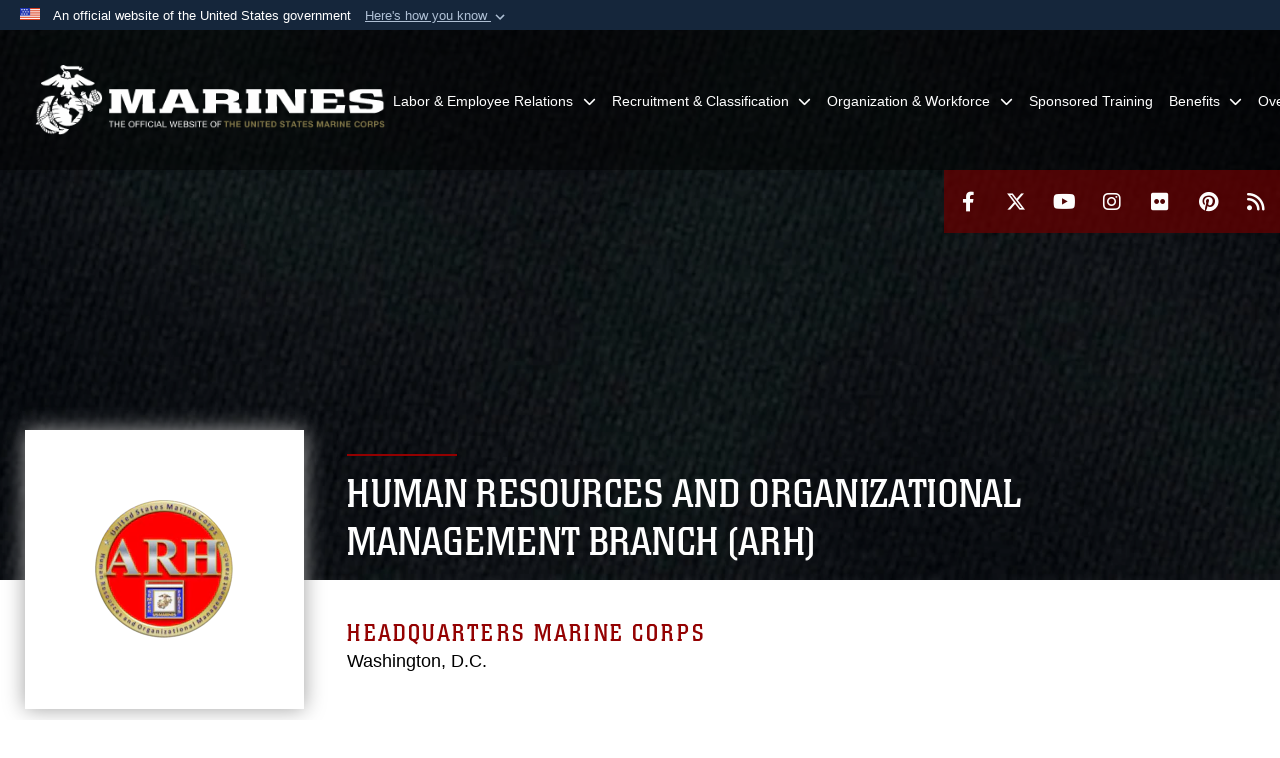

--- FILE ---
content_type: text/html; charset=utf-8
request_url: https://www.hrom.marines.mil/
body_size: 17622
content:
<!DOCTYPE html>
<html  lang="en-US">
<head id="Head"><meta content="text/html; charset=UTF-8" http-equiv="Content-Type" />
<meta name="REVISIT-AFTER" content="1 DAYS" />
<meta name="RATING" content="GENERAL" />
<meta name="RESOURCE-TYPE" content="DOCUMENT" />
<meta content="text/javascript" http-equiv="Content-Script-Type" />
<meta content="text/css" http-equiv="Content-Style-Type" />
<title>
	Home
</title><meta id="MetaDescription" name="description" content="Human Resources and Organizational Management" /><meta id="MetaRobots" name="robots" content="INDEX, FOLLOW" /><link href="/Resources/Shared/stylesheets/dnndefault/7.0.0/default.css?cdv=2932" type="text/css" rel="stylesheet"/><link href="/DesktopModules/PhotoDashboard/module.css?cdv=2932" type="text/css" rel="stylesheet"/><link href="/DesktopModules/HTML/module.css?cdv=2932" type="text/css" rel="stylesheet"/><link href="/DesktopModules/MVC/TabbedLinks/module.css?cdv=2932" type="text/css" rel="stylesheet"/><link href="/DesktopModules/ImageLinks/module.css?cdv=2932" type="text/css" rel="stylesheet"/><link href="/DesktopModules/PhotoDashboard/Layouts/HeroPaneWithSeal/template.css?cdv=2932" type="text/css" rel="stylesheet"/><link href="/Portals/_default/skins/marinestheme/skin.css?cdv=2932" type="text/css" rel="stylesheet"/><link href="/DesktopModules/SharedLibrary/ValidatedPlugins/aos/aos.css?cdv=2932" type="text/css" rel="stylesheet"/><link href="/DesktopModules/MVC/TabbedLinks/Templates/BigTabs/template.css?cdv=2932" type="text/css" rel="stylesheet"/><link href="/Desktopmodules/SharedLibrary/Plugins/Skin/SkipNav/css/skipnav.css?cdv=2932" type="text/css" rel="stylesheet"/><link href="/Desktopmodules/SharedLibrary/Plugins/spectrum/spectrum.css?cdv=2932" type="text/css" rel="stylesheet"/><link href="/Desktopmodules/SharedLibrary/ValidatedPlugins/font-awesome6/css/all.min.css?cdv=2932" type="text/css" rel="stylesheet"/><link href="/Desktopmodules/SharedLibrary/ValidatedPlugins/font-awesome6/css/v4-shims.min.css?cdv=2932" type="text/css" rel="stylesheet"/><script src="/Resources/libraries/jQuery/03_07_01/jquery.js?cdv=2932" type="text/javascript"></script><script src="/Resources/libraries/jQuery-Migrate/03_04_01/jquery-migrate.js?cdv=2932" type="text/javascript"></script><script src="/Resources/libraries/jQuery-UI/01_13_03/jquery-ui.min.js?cdv=2932" type="text/javascript"></script><link rel="stylesheet" type="text/css" href="/portals/143/Docs/hrom.css" />
<meta name="description" content="Human Resources and Organizational Management Branch (HROM), U.S. Marine Corps (USMC). Headquarters Marine Corps (HQMC), Civilian Human Resources office.">
<meta name="keywords" content="HROM, Human Resources, Organizational Management, USMC, HQMC, Civilian Marine" />
<SCRIPT LANGUAGE="JavaScript">

function win( title, text ) {
	
msg=window.open("","msg","height=200,width=200,left=450,top=300");
	
msg.document.write("<html><title>");
	
msg.document.write( title );
	
msg.document.write("</title><body bgcolor='white' onblur=window.close()>");
	
msg.document.write("<center><h3>");
	
msg.document.write( text );
msg.document.write("</h3></center></body></html><p>");

}

</script><meta name='host' content='DMA Public Web' /><meta name='contact' content='dma.WebSD@mail.mil' /><link rel="stylesheet" type="text/css" href="/DesktopModules/SharedLibrary/Controls/Banner/CSS/usa-banner.css" /><script  src="/Desktopmodules/SharedLibrary/Plugins/GoogleAnalytics/Universal-Federated-Analytics-8.7.js?agency=DOD&subagency=USMC&sitetopic=dma.web&dclink=true"  id="_fed_an_ua_tag" ></script><link rel="stylesheet" href="/DesktopModules/LiveHTML/Resources/Tabs/Style.css" type="text/css" media="all" /><meta name="viewport" content="width=device-width, initial-scale=1, shrink-to-fit=no" /><meta name="viewport" content="width=device-width, initial-scale=1, shrink-to-fit=no" /><meta name="viewport" content="width=device-width, initial-scale=1, shrink-to-fit=no" /></head>
<body id="Body">

    <form method="post" action="/" id="Form" enctype="multipart/form-data">
<div class="aspNetHidden">
<input type="hidden" name="__EVENTTARGET" id="__EVENTTARGET" value="" />
<input type="hidden" name="__EVENTARGUMENT" id="__EVENTARGUMENT" value="" />
<input type="hidden" name="__VIEWSTATE" id="__VIEWSTATE" value="KY1hz0XNkN25k29QVyuWg4ZOFE4p6l+4tKO55hre9Fwh4XpvGl1CqdmKSZOHTeJn8CNiPjBZEHbmTRyW+kPNAkJHe6HeSldCcgEUOP/mPGI4oMUpkc8dxW0I+OU3ZoOUEfvSDp4eJgGr+YmN0sW6o8ql7EsIAV2zlRTjfCrf+NvQR0PqNpHV5CE0+msR2jA1s2VEOhNOZ3Rlbr2t8RmiD6tMIRR9ObU2G0YEdMS1Ymyhm2ZQoeoXsvjh03lSPW7qSdYJm87juGX71hex1PLRjHJRcsCud3b/ABxLcJbOQVulB9s+qoAALKCTuJt4xna1OnSIopq/S9MUqQWwAr7fX08nMxs5ITqexoe32EweAKZ2Gvby/NPdedO1yeGjcnc96SosFBiA3wcQY/zEFDbiANjxJaQK1FyVsV4bazfHVj6GXdq8rfJBUx2p6AJ1x7y7mdtkeYRF3w+aki7IpVSlJ3c/EnLAEL/5U1I+JqqK+d/i2qBtvvg4uzYAme2IOmBdwrOwF1z4sVBJ8ccjTtXdDeuPmlC6l1VaIk+g9lHjUB3PCOnPylMwfoNP/mGKNUrHBMT9ed/rZUf3psHpcZNhSI06Cdt8jHP88GT7EFpKUKjA9BzCzgDIlK5zXj98QXyEo4/hJ17C7pInYBrv1GIVzHMQPN4kTIct42mw/sdBG4FNKc1sz1oBojiGc876f0SJv5jLfQT5YyjrvTsbwginenjLELbv+rBTL+aumDqMaTbqL1AjeYuj72OSTG5iMaxw0/I8l4ijkkEgw0u2fJKfYKcEv2mgOl6T4jDUb1KifsTtCfX13ulndpF3oATGUFrpxLQ4gfrkzP6prghGNpUruQz0ZoxAB8eH75s1Kq6Vn+wJVqLriuauWCUuo5Bw1ZO1v2f6PVg8jZ7EnhTQ5JxlkEAUZxK2uu+aAsBNOWqZwCGhnfpGd0gbbWsIC9F+yhVQW+C0bt/MbAWO0jXOEfX0f8NYUQb4qzofLhvPM1tmcaomxHTkLZqyaGELfDq/6dh0YSo0Ysu20jGHUVNMTrL1NI9Mm0NoclhRFQDlwOXiqutJo8rMvDwsL81ZV/PsPgh4UTQ2ea9i6Wvl7F+WX2czvv9lMcqINyd+VBaC3EqGTNY7c9dEZxpXYM9a357Lh5elYxzygNjVjLBW92E5iCvqIZeplxS1m8j/9P16NOfoPfcWZ0hbbKdKrjLYOpvaX7rNpgkJtyf3XvDVy9kzAicp2YKa/82699wJTMZJo1MaxSpzeEhl0thn6Z0gDbP5/GjgOA09Qo6dbKxmqSS02K8qWGIYyDQZQfj0kpL6k7HV3wKuknQpk7aU6dR+uPcgxa8JtetndKQsESvNIKOeput3Q1TrTu2CA0ftdGXP4CHnDMfwYGrAZFgVvYan27+bSeDRL1QVmI6ZUmpx5hOj7Yem5+uWu8maNbrkMAOTYwJYYw/EcuNtXRhYu3P5jjm4U4fwvvNqT3/sDArHgBWHu6e7AdmjS772STMjiePCgnXzMFaf1kD9uBk9WBs4m9Jwlv8teLjOqR5MRCEvKPb7DfDZ0juCbgtsGHSefPv+y9n2keQoZMVzdcklgblctBRvaLdeVP7ynytMYs9UyajYx3IO3t7VkjTKltepAs2c49/WSO1CGVweBuGKxQ6yQR3FMv5NgG438d71pEKXi2CXjNz9lS5rfKtBYsWu3Q88jw0GSlqgte75WXxA6rHp5SIixzfgsFDzouTjeDP1yU6VH+397j0c8X5nve/LS1uj00ohLmpqPhbv62ZnK7mlFbXKHlsNN8cCxyh9ZlwqpuIFE5jwjbUWtORNNiHbX3SGGgN5KUo58rhSr0oGe6H3wyO9Q2JJ7vUHeIsnMgktgsDp5nqIn6Gd4B+E5TV7K0IzTO59n12RPFLcc3g1upIdeTEXt5wBLE2AjU7K25vP0j7R7Dn/8Ehg44GJbAjTX1U33m6l16VJEsmjx+n0mHKQeKtubXOVFMnQshse7I5GWfET98lbiOwHKjoEcUIcQetjxZXacNadUQ0fjf1/ME+PDTLfUcrD+gZSlukZnlPeWDXmq8b6cL/MGwsimjVby2495HAqIczrOduQ5Ct1IMF8/mSqHmUE73lSS7aFLHT04RxoDSeUT7Vspu2CoAfhzuG3ky2WHWA38pvjeJ4fk1po2sQhhGZ/E9dGrTegczYxshyZYZwNW2knYxZyo9Qn1PO/33pqdDnYWj9hLgsQ4jOSVuJ5/tuflBmo2z6UhVjzsbSFh2eMVkTplF7EgfNhULLS+oqqhiK7d/nmFscPzUShUc2gsCQG6fX3rqxpF1lPffy0uC/BhAqjn7Ng+1gLecqe1JGBT3nG6mOBczCBm+TWLWbldlJu5me1vMqTGE6X3QdFXrsMUyW1SXbzATasm/qJ+KIdIvl6dyasytXnsb2mqEfnX6rAS1AcB0DgOSzfdAeF4gnOd9BkPyNqAZ3ZSIQMHaGpBhnCNgO5xMjVJux3U+SYHkiNdwMTzputiSzoDGv4T7+3ltZioZLIhX2HvS7AJDrI0PYDPCkJv+lotTtyLPTq9f3gQ/HJpSt9QiOcWITgqSGLTQJRkZfk1Fwdr0TWWRapEyKfxpjLSvFeVSb+lKQL/g04V5IThW4BEfkol3F+4wAMzkK2Ls0RQBKRocXSvdubyf6J1/0aFqIeVFcvWr0V4l+gcOhXQgKhHvO+M4qq89slmwp/jFZJ/ZCyOPq+9aQ9mcjp8M18Dv199Wmu6I6chpf0O/9cjkWCyS/[base64]/FYHmHFiWKJMgAsk6HXtMzbtrJGQNmqVFghBCZX0z0u9amtr4EcxnGoj6/1hmQyooY0YIgYpFV6X+0jGds+cwmXIDMzv84F3g7lJbqdr0TG9vgHalYcCBqeoipIK0qDwJN/cDBcv6fuU2wi2I/2NQKEGFEwp/z6rfreySccLN0t/78Dw15HwCUwVdfbA3fxo5qfWZsdqOmYBlHYlR608WgKiPZ+53y8b57JLniAxc1CiPI6Yok0d4GBZMbDowgvW/g==" />
</div>

<script type="text/javascript">
//<![CDATA[
var theForm = document.forms['Form'];
if (!theForm) {
    theForm = document.Form;
}
function __doPostBack(eventTarget, eventArgument) {
    if (!theForm.onsubmit || (theForm.onsubmit() != false)) {
        theForm.__EVENTTARGET.value = eventTarget;
        theForm.__EVENTARGUMENT.value = eventArgument;
        theForm.submit();
    }
}
//]]>
</script>


<script src="/WebResource.axd?d=pynGkmcFUV3N8bfprbQS0jFfvdz-DA10GMlw9OUhsCgxZnctJegKa6BYomQ1&amp;t=638901627720898773" type="text/javascript"></script>


<script src="/ScriptResource.axd?d=NJmAwtEo3IpK2g7JTRSMmik34PbOy56rKmpCCY9c0IuBlnEbhhFae_kQJWt66DuEhw-Osce7G501JTW9OGWRnd0EbuOkbrWsRmtU11Nj_i0XQ9cGNYMzzkFB5birW0a-1aK-ZA2&amp;t=32e5dfca" type="text/javascript"></script>
<script src="/ScriptResource.axd?d=dwY9oWetJoJFOsZ7uv-AD6rnnw1gg45X0YCH7_dWw6-26XQltO1_5azbICY-_tq-M6RY9HEg67V8XgtLpPVUPl1Dn9p5QdJTkPAHetpXAJ7lKjHpBkd_x3tMAx_TdJCVFvjTnBv-7vOJGyRf0&amp;t=32e5dfca" type="text/javascript"></script>
<div class="aspNetHidden">

	<input type="hidden" name="__VIEWSTATEGENERATOR" id="__VIEWSTATEGENERATOR" value="CA0B0334" />
	<input type="hidden" name="__VIEWSTATEENCRYPTED" id="__VIEWSTATEENCRYPTED" value="" />
	<input type="hidden" name="__EVENTVALIDATION" id="__EVENTVALIDATION" value="I7kCTtOwpDbYvhqxXuCN+d4hz7OegmDykAePym1BlcMbzUx6IYJTScQlq44WN9yRphM8+J+wnqnPCh+Vv7//XJn5NwXkJiwD707ZelcDGpdzsw0R" />
</div><script src="/Desktopmodules/SharedLibrary/Plugins/spectrum/spectrum.js?cdv=2932" type="text/javascript"></script><script src="/js/dnn.modalpopup.js?cdv=2932" type="text/javascript"></script><script src="/Portals/_default/skins/marinestheme/Resources/js/skin.build.js?cdv=2932" type="text/javascript"></script><script src="/js/dnncore.js?cdv=2932" type="text/javascript"></script><script src="/DesktopModules/SharedLibrary/ValidatedPlugins/aos/aos.js?cdv=2932" type="text/javascript"></script><script src="/Desktopmodules/SharedLibrary/ValidatedPlugins/vue/vue.min.js?cdv=2932" type="text/javascript"></script><script src="/Desktopmodules/SharedLibrary/Plugins/Mobile-Detect/mobile-detect.min.js?cdv=2932" type="text/javascript"></script><script src="/Desktopmodules/SharedLibrary/Plugins/ParallaxPixelCog/parallax.min.js?cdv=2932" type="text/javascript"></script><script src="/Desktopmodules/SharedLibrary/Plugins/Skin/js/common.js?cdv=2932" type="text/javascript"></script>
<script type="text/javascript">
//<![CDATA[
Sys.WebForms.PageRequestManager._initialize('ScriptManager', 'Form', [], [], [], 90, '');
//]]>
</script>

        
        
        
<script type="text/javascript">
$('#personaBar-iframe').load(function() {$('#personaBar-iframe').contents().find("head").append($("<style type='text/css'>.personabar .personabarLogo {}</style>")); });
</script>
<div id="dnn_ctl08_header_banner_container" class="header_banner_container">
    <span class="header_banner_inner">
        <div class="header_banner_flag">
            An official website of the United States government 
        <div class="header_banner_accordion" tabindex="0" role="button" aria-expanded="false"><u>Here's how you know 
        <span class="expand-more-container"><svg xmlns="http://www.w3.org/2000/svg" height="24" viewBox="0 0 24 24" width="24">
                <path d="M0 0h24v24H0z" fill="none" />
                <path class="expand-more" d="M16.59 8.59L12 13.17 7.41 8.59 6 10l6 6 6-6z" />
            </svg></span></u></div>
        </div>
        <div class="header_banner_panel" style="">
            <div class="header_banner_panel_item">
                <span class="header_banner_dotgov"></span>
                <div id="dnn_ctl08_bannerContentLeft" class="header_banner_content"><p class="banner-contentLeft-text"><strong> Official websites use .mil </strong></p>A <strong>.mil</strong> website belongs to an official U.S. Department of Defense organization in the United States.</div>
            </div>
            <div class="header_banner_panel_item https">
                <span class="header_banner_https"></span>
                <div id="dnn_ctl08_bannerContentRight" class="header_banner_content"><p class="banner-contentRight-text"><strong>Secure .mil websites use HTTPS</strong></p><div> A <strong>lock (<span class='header_banner_icon_lock'><svg xmlns = 'http://www.w3.org/2000/svg' width='52' height='64' viewBox='0 0 52 64'><title>lock </title><path class='icon_lock' fill-rule='evenodd' d='M26 0c10.493 0 19 8.507 19 19v9h3a4 4 0 0 1 4 4v28a4 4 0 0 1-4 4H4a4 4 0 0 1-4-4V32a4 4 0 0 1 4-4h3v-9C7 8.507 15.507 0 26 0zm0 8c-5.979 0-10.843 4.77-10.996 10.712L15 19v9h22v-9c0-6.075-4.925-11-11-11z' /> </svg></span>)</strong> or <strong> https://</strong> means you’ve safely connected to the .mil website. Share sensitive information only on official, secure websites.</div></div>
            </div>

        </div>
    </span>
</div><style> .header_banner_container{ background-color: #15263b; color: #FFF; } .icon_lock { fill: #FFF;} .header_banner_container .header_banner_content .banner-contentLeft-text, .header_banner_container .header_banner_content .banner-contentRight-text { color: #FFF;} </style>
<script type="text/javascript">

jQuery(document).ready(function() {
initializeSkin();
});

</script>

<script type="text/javascript">
var skinvars = {"SiteName":"Human Resources and Organizational Management","SiteShortName":"HROM","SiteSubTitle":"","aid":"marine_hromb","IsSecureConnection":true,"IsBackEnd":false,"DisableShrink":false,"IsAuthenticated":false,"SearchDomain":"search.usa.gov","SiteUrl":"https://www.hrom.marines.mil/","LastLogin":null,"IsLastLoginFail":false,"IncludePiwik":false,"PiwikSiteID":-1,"SocialLinks":{"Facebook":{"Url":"http://www.facebook.com/marines","Window":"_blank","Relationship":"noopener"},"Twitter":{"Url":"https://twitter.com/#!/usmc","Window":"_blank","Relationship":"noopener"},"YouTube":{"Url":"http://www.youtube.com/Marines","Window":"_blank","Relationship":"noopener"},"Flickr":{"Url":"http://www.flickr.com/photos/marine_corps/","Window":"_blank","Relationship":"noopener"},"Pintrest":{"Url":"http://www.pinterest.com","Window":"_blank","Relationship":"noopener"},"Instagram":{"Url":"http://www.instagram.com","Window":"_blank","Relationship":"noopener"},"Blog":{"Url":"","Window":"","Relationship":null},"RSS":{"Url":"http://www.marines.mil/News/Feeds.aspx","Window":"_blank","Relationship":"noopener"},"Podcast":{"Url":"","Window":"","Relationship":null},"Email":{"Url":"","Window":"","Relationship":null},"LinkedIn":{"Url":"","Window":"","Relationship":""},"Snapchat":{"Url":"","Window":"","Relationship":""}},"SiteLinks":null,"LogoffTimeout":10500000,"SiteAltLogoText":""};
</script>
<script type="application/ld+json">{"@context":"http://schema.org","@type":"Organization","logo":"https://www.hrom.marines.mil/Portals/143/mdmlogo.png?ver=Nm1W2loYNYxbyEYL8VL2og%3d%3d","name":"Human Resources and Organizational Management","url":"https://www.hrom.marines.mil/","sameAs":["http://www.facebook.com/marines","https://twitter.com/#!/usmc","http://www.instagram.com","http://www.pinterest.com","http://www.youtube.com/Marines"]}</script>

<!-- MobileNav -->


<div class="mobile-nav" id="mobile-nav">
  <div class="content">
    <div class="container-fluid">
      <header class="row">
        <h3 class="col-10">Marines</h3>
        <div class="col-2"><button class="close" id="close-mobile-nav" aria-label="Close mobile navigation menu"></button></div>
      </header>
      <div class="row">
        <div class="container-fluid no-gutters nopad">
          <div class="row no-gutters nopad">
            <div class="offset-1 col-10 mobile-nav-pos">
              

<!-- ./ helper -->

        <ul>
                        <li class="">
                            <a data-toggle="submenu" href="https://www.hrom.marines.mil/Labor-Employee-Relations/" aria-haspopup="true" aria-expanded="false">
                                <span>Labor &amp; Employee Relations</span>
                            </a>
                                    <ul>
                        <li><a href="https://www.hrom.marines.mil/Employee-Advisory/Employee-Relations/">Employee Relations</a></li>
                        <li><a href="https://www.hrom.marines.mil/Labor-Employee-Relations/Labor-Relations/">Labor Relations</a></li>
                        <li><a href="https://www.hrom.marines.mil/Benefits/">Federal Benefits</a></li>
                        <li><a href="https://www.hrom.marines.mil/Labor-Employee-Relations/Drug-Free-Workplace-Program/">Drug-Free Workplace Program</a></li>
                        <li><a href="https://www.hrom.marines.mil/Labor-Employee-Relations/Whistleblower-Protections/">Whistleblower Protections</a></li>
                        <li><a href="https://www.hrom.marines.mil/Labor-Employee-Relations/Verification-of-Employment/">Verification of Employment</a></li>
        </ul>

                        </li>
                        <li class="">
                            <a data-toggle="submenu" href="https://www.hrom.marines.mil/Recruitment-Classification/" aria-haspopup="true" aria-expanded="false">
                                <span>Recruitment &amp; Classification</span>
                            </a>
                                    <ul>
                        <li><a href="https://www.hrom.marines.mil/Recruitment-Classification/Employment-Information/">Employment Information</a></li>
                        <li><a href="https://www.hrom.marines.mil/Recruitment-Classification/Information-for-Veterans/">Information for Veterans</a></li>
                        <li><a href="https://www.hrom.marines.mil/Recruitment-Classification/Personnel-Policies-Procedures/">Personnel Policies &amp; Procedures</a></li>
                        <li><a href="https://www.hrom.marines.mil/Recruitment-Classification/HRO-Liaison-Tools/">HRO Liaison Tools</a></li>
                        <li><a href="https://www.hrom.marines.mil/Recruitment-Classification/Position-Classification/">Position Classification</a></li>
                        <li><a href="https://www.hrom.marines.mil/New-Employees/">Information for New Employees</a></li>
        </ul>

                        </li>
                        <li class="">
                            <a data-toggle="submenu" href="https://www.hrom.marines.mil/Organization-Workforce/" aria-haspopup="true" aria-expanded="false">
                                <span>Organization &amp; Workforce</span>
                            </a>
                                    <ul>
                        <li><a href="https://www.hrom.marines.mil/Organization-Workforce/Organizational-Development/">Organizational Development</a></li>
                        <li><a href="https://www.hrom.marines.mil/Organization-Workforce/Strategic-Workforce-Planning/">Strategic Workforce Planning</a></li>
                        <li><a href="https://www.hrom.marines.mil/Organization-Workforce/Training-Workforce-Development/">Training/Workforce Development</a></li>
                        <li><a href="https://www.hrom.marines.mil/Organization-Workforce/Civilian-Leadership-Development-Program/">Civilian Leadership Development Program</a></li>
                        <li><a href="https://www.hrom.marines.mil/Sponsored-Training/">HROM-Sponsored Training</a></li>
                        <li><a href="https://www.hrom.marines.mil/Sponsored-Training/Course-102/">Marine Corps Acculturation Program</a></li>
        </ul>

                        </li>
                            <li class=""><a href="https://www.hrom.marines.mil/Sponsored-Training/"><span>Sponsored Training</span></a></li>
                        <li class="">
                            <a data-toggle="submenu" href="https://www.hrom.marines.mil/Benefits/" aria-haspopup="true" aria-expanded="false">
                                <span>Benefits</span>
                            </a>
                                    <ul>
                        <li><a href="https://www.hrom.marines.mil/Benefits/Dental-and-Vision-Insurance/">Dental and Vision Insurance</a></li>
                        <li><a href="https://www.hrom.marines.mil/Benefits/Flexible-Spending-Accounts/">Flexible Spending Accounts</a></li>
                        <li><a href="https://www.hrom.marines.mil/Benefits/Health-Benefits/">Health Benefits</a></li>
                        <li><a href="https://www.hrom.marines.mil/Benefits/Group-Life-Insurance/">Group Life Insurance</a></li>
                        <li><a href="https://www.hrom.marines.mil/Benefits/Long-Term-Care-Insurance/">Long-Term Care Insurance</a></li>
                        <li><a href="https://www.hrom.marines.mil/Benefits/Retirement-Benefits/">Retirement Benefits</a></li>
                        <li><a href="https://www.hrom.marines.mil/Benefits/Thrift-Savings-Plan/">Thrift Savings Plan</a></li>
                        <li><a href="https://www.hrom.marines.mil/Benefits/Survivor-Benefits/">Survivor Benefits</a></li>
                        <li><a href="https://www.hrom.marines.mil/Benefits/Mass-Transit-Benefit-Program/">Mass Transit Benefit Program</a></li>
        </ul>

                        </li>
                        <li class="">
                            <a data-toggle="submenu" href="https://www.hrom.marines.mil/Overseas/" aria-haspopup="true" aria-expanded="false">
                                <span>Overseas</span>
                            </a>
                                    <ul>
                        <li><a href="https://www.hrom.marines.mil/Overseas/Quck-Links-Forms/">Quck Links &amp; Forms</a></li>
                        <li><a href="https://www.hrom.marines.mil/Overseas/FTA-Predeparture-Subsistence-Expense/">FTA Predeparture Subsistence Expense</a></li>
                        <li><a href="https://www.hrom.marines.mil/Overseas/FTA-Miscellaneous-Expense/">FTA Miscellaneous Expense</a></li>
                        <li><a href="https://www.hrom.marines.mil/Overseas/Advance-Pay/">Advance Pay</a></li>
                        <li><a href="https://www.hrom.marines.mil/Overseas/Temporary-Quarters-Subsistence-Allowance/">Temporary Quarters Subsistence Allowance</a></li>
                        <li><a href="https://www.hrom.marines.mil/Overseas/POST-ALLOWANCE/">Post Allowance</a></li>
                        <li><a href="https://www.hrom.marines.mil/Overseas/Living-Quarters-Allowance/">Living Quarters Allowance</a></li>
                        <li><a href="https://www.hrom.marines.mil/Overseas/LQA-Reconciliation/">LQA Reconciliation</a></li>
                        <li><a href="https://www.hrom.marines.mil/Overseas/Seperate-Maintenance-Allowance/">Seperate Maintenance Allowance</a></li>
                        <li><a href="https://www.hrom.marines.mil/Overseas/Home-Leave/">Home Leave</a></li>
                        <li><a href="https://www.hrom.marines.mil/Overseas/Frequently-Asked-Questions/">Frequently Asked Questions</a></li>
                        <li><a href="https://www.hrom.marines.mil/Overseas/New-Employment-Orientation-Overseas-Entitlements-and-Allowances/">New Employment Orientation Overseas Entitlements and Allowances</a></li>
        </ul>

                        </li>
        </ul>
<!-- ./ node count -->


            </div>
          </div>
        </div>
      </div>
      <div class="mobile-search row">
        <div class="container-fluid">
          <div class="row">
            <div class="offset-1 col-9"><input type="text" placeholder="S e a r c h" aria-label="Search" id="MobileTxtSearch"></div>
            <div class="search col-2"><button id="MobileSearchButton" aria-label="Search"><i class="fas fa-search"></i></button></div>
          </div>
        </div>
      </div>
      <div class="row">
        <div class="offset-1 col-11 social-links-loader"></div>
      </div>
    </div>
  </div>
</div>
<script>
$(document).ready(function(){
  $('#MobileTxtSearch').keyup(function (e) {
    if (e.keyCode === 13) {
      doSearch($('#MobileTxtSearch').val());

      e.preventDefault();
      return false;
    }
  });

  $("#MobileSearchButton").click(function(e) {
    doSearch($('#MobileTxtSearch').val());

    e.preventDefault();
    return false;
  });
});

function doSearch(val) {
  //grab the text, strip out # and &
  var searchtxt = encodeURI(val.trim().replace(/#|&/g, ""));
  if(searchtxt){
    //redirect to /Home/Search
    window.location.assign("/SearchResults?tag=" + searchtxt);
  }
}
</script>



<!-- UserBar -->


<div class="site-wrapper">
    <!-- On-Point -->
    <div id="dnn_OnPointPane" class="DNNEmptyPane"></div>
    
    
    <div class="page-wrapper">
        <!-- Header -->
        <div id="skip-link-holder"><a id="skip-link" href="#skip-target">Skip to main content (Press Enter).</a></div>
        

<header class="navbar">
    <!-- NavBar -->
    

<div class="wrapper">
    <!-- Logo -->
    <a id="dnn_Main2Header_NavBar_LOGO1_hypLogo" title="Human Resources and Organizational Management" aria-label="Human Resources and Organizational Management" href="https://www.hrom.marines.mil/"><img id="dnn_Main2Header_NavBar_LOGO1_imgLogo" class="logo" src="/Portals/143/mdmlogo.png?ver=Nm1W2loYNYxbyEYL8VL2og%3d%3d" alt="Human Resources and Organizational Management" /></a>
    <!-- ./Logo -->

    <!-- Nav -->
    <nav id="dnnbootsterNav" class="main-nav">
        <button type="button" id="open-mobile-nav" aria-label="Open mobile navigation" aria-expanded="false"><i class="fa fa-bars"></i></button>
        

<!-- ./ helper -->

<ul>
                    <li class="">
                        <a data-toggle="submenu" href="https://www.hrom.marines.mil/Labor-Employee-Relations/" aria-haspopup="true" aria-expanded="false">
                            <span>Labor &amp; Employee Relations</span>
                        </a>
                                <ul>
                            <li><a href="https://www.hrom.marines.mil/Employee-Advisory/Employee-Relations/">Employee Relations</a></li>
                            <li><a href="https://www.hrom.marines.mil/Labor-Employee-Relations/Labor-Relations/">Labor Relations</a></li>
                            <li><a href="https://www.hrom.marines.mil/Benefits/">Federal Benefits</a></li>
                            <li><a href="https://www.hrom.marines.mil/Labor-Employee-Relations/Drug-Free-Workplace-Program/">Drug-Free Workplace Program</a></li>
                            <li><a href="https://www.hrom.marines.mil/Labor-Employee-Relations/Whistleblower-Protections/">Whistleblower Protections</a></li>
                            <li><a href="https://www.hrom.marines.mil/Labor-Employee-Relations/Verification-of-Employment/">Verification of Employment</a></li>
        </ul>

                    </li>
                    <li class="">
                        <a data-toggle="submenu" href="https://www.hrom.marines.mil/Recruitment-Classification/" aria-haspopup="true" aria-expanded="false">
                            <span>Recruitment &amp; Classification</span>
                        </a>
                                <ul>
                            <li><a href="https://www.hrom.marines.mil/Recruitment-Classification/Employment-Information/">Employment Information</a></li>
                            <li><a href="https://www.hrom.marines.mil/Recruitment-Classification/Information-for-Veterans/">Information for Veterans</a></li>
                            <li><a href="https://www.hrom.marines.mil/Recruitment-Classification/Personnel-Policies-Procedures/">Personnel Policies &amp; Procedures</a></li>
                            <li><a href="https://www.hrom.marines.mil/Recruitment-Classification/HRO-Liaison-Tools/">HRO Liaison Tools</a></li>
                            <li><a href="https://www.hrom.marines.mil/Recruitment-Classification/Position-Classification/">Position Classification</a></li>
                            <li><a href="https://www.hrom.marines.mil/New-Employees/">Information for New Employees</a></li>
        </ul>

                    </li>
                    <li class="">
                        <a data-toggle="submenu" href="https://www.hrom.marines.mil/Organization-Workforce/" aria-haspopup="true" aria-expanded="false">
                            <span>Organization &amp; Workforce</span>
                        </a>
                                <ul>
                            <li><a href="https://www.hrom.marines.mil/Organization-Workforce/Organizational-Development/">Organizational Development</a></li>
                            <li><a href="https://www.hrom.marines.mil/Organization-Workforce/Strategic-Workforce-Planning/">Strategic Workforce Planning</a></li>
                            <li><a href="https://www.hrom.marines.mil/Organization-Workforce/Training-Workforce-Development/">Training/Workforce Development</a></li>
                            <li><a href="https://www.hrom.marines.mil/Organization-Workforce/Civilian-Leadership-Development-Program/">Civilian Leadership Development Program</a></li>
                            <li><a href="https://www.hrom.marines.mil/Sponsored-Training/">HROM-Sponsored Training</a></li>
                            <li><a href="https://www.hrom.marines.mil/Sponsored-Training/Course-102/">Marine Corps Acculturation Program</a></li>
        </ul>

                    </li>
                    <li class=""><a href="https://www.hrom.marines.mil/Sponsored-Training/"><span>Sponsored Training</span></a></li>
                    <li class="">
                        <a data-toggle="submenu" href="https://www.hrom.marines.mil/Benefits/" aria-haspopup="true" aria-expanded="false">
                            <span>Benefits</span>
                        </a>
                                <ul>
                            <li><a href="https://www.hrom.marines.mil/Benefits/Dental-and-Vision-Insurance/">Dental and Vision Insurance</a></li>
                            <li><a href="https://www.hrom.marines.mil/Benefits/Flexible-Spending-Accounts/">Flexible Spending Accounts</a></li>
                            <li><a href="https://www.hrom.marines.mil/Benefits/Health-Benefits/">Health Benefits</a></li>
                            <li><a href="https://www.hrom.marines.mil/Benefits/Group-Life-Insurance/">Group Life Insurance</a></li>
                            <li><a href="https://www.hrom.marines.mil/Benefits/Long-Term-Care-Insurance/">Long-Term Care Insurance</a></li>
                            <li><a href="https://www.hrom.marines.mil/Benefits/Retirement-Benefits/">Retirement Benefits</a></li>
                            <li><a href="https://www.hrom.marines.mil/Benefits/Thrift-Savings-Plan/">Thrift Savings Plan</a></li>
                            <li><a href="https://www.hrom.marines.mil/Benefits/Survivor-Benefits/">Survivor Benefits</a></li>
                            <li><a href="https://www.hrom.marines.mil/Benefits/Mass-Transit-Benefit-Program/">Mass Transit Benefit Program</a></li>
        </ul>

                    </li>
                    <li class="">
                        <a data-toggle="submenu" href="https://www.hrom.marines.mil/Overseas/" aria-haspopup="true" aria-expanded="false">
                            <span>Overseas</span>
                        </a>
                                <ul>
                            <li><a href="https://www.hrom.marines.mil/Overseas/Quck-Links-Forms/">Quck Links &amp; Forms</a></li>
                            <li><a href="https://www.hrom.marines.mil/Overseas/FTA-Predeparture-Subsistence-Expense/">FTA Predeparture Subsistence Expense</a></li>
                            <li><a href="https://www.hrom.marines.mil/Overseas/FTA-Miscellaneous-Expense/">FTA Miscellaneous Expense</a></li>
                            <li><a href="https://www.hrom.marines.mil/Overseas/Advance-Pay/">Advance Pay</a></li>
                            <li><a href="https://www.hrom.marines.mil/Overseas/Temporary-Quarters-Subsistence-Allowance/">Temporary Quarters Subsistence Allowance</a></li>
                            <li><a href="https://www.hrom.marines.mil/Overseas/POST-ALLOWANCE/">Post Allowance</a></li>
                            <li><a href="https://www.hrom.marines.mil/Overseas/Living-Quarters-Allowance/">Living Quarters Allowance</a></li>
                            <li><a href="https://www.hrom.marines.mil/Overseas/LQA-Reconciliation/">LQA Reconciliation</a></li>
                            <li><a href="https://www.hrom.marines.mil/Overseas/Seperate-Maintenance-Allowance/">Seperate Maintenance Allowance</a></li>
                            <li><a href="https://www.hrom.marines.mil/Overseas/Home-Leave/">Home Leave</a></li>
                            <li><a href="https://www.hrom.marines.mil/Overseas/Frequently-Asked-Questions/">Frequently Asked Questions</a></li>
                            <li><a href="https://www.hrom.marines.mil/Overseas/New-Employment-Orientation-Overseas-Entitlements-and-Allowances/">New Employment Orientation Overseas Entitlements and Allowances</a></li>
        </ul>

                    </li>
            <li class="">
            <button type="button" class="btn" style="color:white;" data-toggle="collapse" data-target="#unitflagmenu" aria-label="Toggle Marines.mil Navigation" aria-expanded="false">
                <i class="fa fa-bars" style="font-size: 1.5em;"></i>
            </button>
        </li>
</ul>
<!-- ./ node count -->


    </nav>
    <!-- ./Nav -->
</div>

    <!-- ./NavBar -->

    <!-- Social -->
    <div class="social animate-on-load">
        <!-- Search -->
        

<div class="search">
    <div class="wrapper">
        <input id="marineSearch" type="search" name="search" value="" placeholder="Enter Search..." aria-label="Enter search term" />
        <button aria-label="Close search pane"><i class="fas fa-times"></i></button>
    </div>
</div>

<script>
$('#marineSearch').keydown(function (e) {
        if (e.keyCode == 13) {
        //grab the text, strip out # and &
        var searchtxt = encodeURI($('#marineSearch').val().trim().replace(/#|&/g, ""));
        
        if(searchtxt){
            window.location.assign("/SearchResults?tag=" + DOMPurify.sanitize(searchtxt));
            e.preventDefault();
            return false;
        }
    }
 });
</script>

        <!-- ./Search -->

        <!-- Icons -->
        

<div class="icons social-links-loader"></div>
        <!-- ./Icons -->
    </div>
    <!-- ./Social -->
</header>

        <p id="skip-target-holder"><a id="skip-target" name="skip-target" class="skip" tabindex="-1"></a></p>

        <!-- Banner -->
        <div class="container-fluid nopad">
            <div class="row nopad no-gutters">
                <div id="dnn_BannerPane" class="col-md-12 no-gutters"><div class="DnnModule DnnModule-PhotoDashboard DnnModule-133630"><a name="133630"></a>
<div class="empty-container background-color-transparent">
    <div id="dnn_ctr133630_ContentPane"><!-- Start_Module_133630 --><div id="dnn_ctr133630_ModuleContent" class="DNNModuleContent ModPhotoDashboardC">
	
<div class="PhotoDashboardSAWrapper">
    <div id="heroPane-133630" class="PhotoDashboardSA heroPaneWithSeal">
        <div class="parallax-window" data-parallax="scroll" data-bleed="0" data-speed="0.2" data-image-src="https://media.defense.gov/2022/Jan/12/2002941429/1600/550/0/190301-M-NA012-101.PNG" data-z-index="0" style="height: 550px;" data-mirror-container="#heroPane-133630"></div>

            <div class="overlay">
                <div class="container">
                    <div class="col-lg-9 ml-auto contentWrapper">
                        <div class="titleWrapper">
                            <hr class="titleDivider titleDividerColor" />
                            <h1 class="title">Human Resources and Organizational Management Branch (ARH)</h1>
                        </div>
                    </div>
                </div>
            </div>
        </div>
    <div id="heroSealPane-133630" class="PhotoDashboardSA heroSealPane container">
        <div id="heroSealImgBox-133630" class="col-12 col-lg-3 heroSealImgWrapper">
            <div class="heroSealImgBox">
                
                <img class="heroPaneSealImg" src="https://media.defense.gov/2022/Feb/18/2002941787/150/150/0/220218-M-MO243-1001.PNG" alt="The official logo for the Human Resources and Organizational Management Branch (ARH)." />
                
            </div>
        </div>
        <div id="heroBelowText-133630" class="col-12 col-lg-9 heroBelowText">
            <div class="heroSealTitle">Headquarters Marine Corps</div>
            
            <div class="heroSealLine2">Washington, D.C.</div>
            
        </div>
    </div>
</div>
<script type="text/javascript">
    $(document).ready(function () {
        $('#heroPane-133630 .parallax-slider').attr('alt', "Photo Pane Image");
    })
</script>
</div><!-- End_Module_133630 --></div>
</div>
</div></div>
            </div>
        </div>

        <!-- Main -->
        <main class="container">
            <div class="row nopad no-gutters">
                <div id="dnn_ContentPane" class="col-md-12 no-gutters"><div class="DnnModule DnnModule-DNN_HTML DnnModule-133631"><a name="133631"></a>
<div class="empty-container background-color-transparent">
    <div id="dnn_ctr133631_ContentPane"><!-- Start_Module_133631 --><div id="dnn_ctr133631_ModuleContent" class="DNNModuleContent ModDNNHTMLC">
	<div id="dnn_ctr133631_HtmlModule_lblContent" class="Normal">
		<div data-spanning-background data-spanning-background-color="#000" data-spanning-span="2" data-spanning-image-full="https://media.defense.gov/2020/Jun/11/2002314516/-1/-1/1/200611-M-NA012-001.JPG" data-spanning-image-tablet="https://media.defense.gov/2020/Jun/11/2002314516/900/900/1/200611-M-NA012-001.JPG">  </div>

	</div>

</div><!-- End_Module_133631 --></div>
</div>
</div><div class="DnnModule DnnModule-LiveHTML DnnModule-62481"><a name="62481"></a>
<div class="empty-container background-color-transparent">
    <div id="dnn_ctr62481_ContentPane"><!-- Start_Module_62481 --><div id="dnn_ctr62481_ModuleContent" class="DNNModuleContent ModLiveHTMLC">
	<div id="LiveHTMLWrapper62481" class="livehtml"><h3 style="text-align: center;">MISSION</h3>

<p><span style="font-size:larger;"><span style="font-family:arial;">To provide the Commandant of the Marine Corps, headquarters staff, and serviced commands with the human resources, workforce development, and organizational management expertise required to effectively recruit, develop, and retain the right workforce and to build and maintain high performing organizations.</span></span></p>

<p><span style="font-size:larger;"><span style="font-family:arial;">This site is dedicated to providing human resources related information to Civilian Marines serviced by the Human Resources and Organizational Management Branch, Headquarters Marine Corps. If you are seeking information or help for active military or reserve personnel, please consult the Manpower and Reserve Affairs (M&amp;RA) website at <a href="http://www.manpower.usmc.mil/" title="Manpower and Reserve Affairs">www.manpower.usmc.mil</a>.</span></span></p>

<p>&nbsp;</p></div>
</div><!-- End_Module_62481 --></div>
</div>
</div><div class="DnnModule DnnModule-TabbedLinks DnnModule-133649"><a name="133649"></a>
<div class="empty-container background-color-auxiliary">
    <div id="dnn_ctr133649_ContentPane"><!-- Start_Module_133649 --><div id="dnn_ctr133649_ModuleContent" class="DNNModuleContent ModTabbedLinksC">
	<div id="mvcContainer-133649">
    





<div class="tabbed-links dark-tabs light-links">
    <div class="bigtabs">
        <div class="desktop d-none d-lg-block visible-md-block visible-lg-block">
            
<ul class="nav nav-tabs tabs" role="tablist" data-aos="fade-up" data-aos-duration="400" data-aos-once="true">
    
    <li class="tab-item">
        <a href="#panel-0-133649" role="tab" data-toggle="tab" class="active">
            <img src="https://media.defense.gov/2019/Apr/24/2002941855/145/100/0/190424-M-NA012-003.PNG" alt="Helpful Links"/>
            <h4>Helpful Links</h4>
        </a>
    </li>
    
    <li class="tab-item">
        <a href="#panel-1-133649" role="tab" data-toggle="tab" >
            <img src="https://media.defense.gov/2019/Apr/24/2002941851/145/100/0/190424-M-NA012-004.PNG" alt="Topics of Interest"/>
            <h4>Topics of Interest</h4>
        </a>
    </li>
    
</ul>


            <div class="tab-content" data-aos="fade-up" data-aos-duration="900" data-aos-once="true">
                
<div id="panel-0-133649" class="tab-pane fade in links active show">
    <ul>
        
        <li class="link-item"><a class="link-link" href="https://www.opm.gov/" title="Office of Personnel Management (OPM)"  target="_blank" rel="noopener" ><span>Office of Personnel Management (OPM)</span></a></li>
        
        <li class="link-item"><a class="link-link" href="https://www.dcpas.osd.mil/policy/performance/dchrms" title="DOD Civilian Personnel Management Service (CPMS)"  target="_blank" rel="noopener" ><span>DOD Civilian Personnel Management Service (CPMS)</span></a></li>
        
        <li class="link-item"><a class="link-link" href="https://portal.secnav.navy.mil/Pages/default.aspx" title="DON Office of Civilian Human Resources (OCHR)"  target="_blank" rel="noopener" ><span>DON Office of Civilian Human Resources (OCHR)</span></a></li>
        
        <li class="link-item"><a class="link-link" href="https://www.usajobs.gov/Search/?keyword=marine+corps&Location=&AutoCompleteSelected=" title="USAJobs (US Marine Corps)"  target="_blank" rel="noopener" ><span>USAJobs (US Marine Corps)</span></a></li>
        
        <li class="link-item"><a class="link-link" href="https://www.manpower.usmc.mil/webcenter/content/conn/WebCenterSpaces-ucm/path/Enterprise%20Libraries/MPC/Civilian%20Workforce%20Strategic%20Plan%202016v9.pdf" title="USMC Civilian Workforce Strategic Plan"  target="_blank" rel="noopener" ><span>USMC Civilian Workforce Strategic Plan</span></a></li>
        
        <li class="link-item"><a class="link-link" href="https://usmc.sharepoint-mil.us/sites/ar_arh/default.aspx" title="HROM Intranet (CAC Required)"  target="_blank" rel="noopener" ><span>HROM Intranet (CAC Required)</span></a></li>
        
        <li class="link-item"><a class="link-link" href="https://twms.dc3n.navy.mil/" title="Total Workforce Management System (TWMS)"  target="_blank" rel="noopener" ><span>Total Workforce Management System (TWMS)</span></a></li>
        
        <li class="link-item"><a class="link-link" href="https://www.defensetravel.osd.mil/" title="Defense Travel System (DTS)"  target="_blank" rel="noopener" ><span>Defense Travel System (DTS)</span></a></li>
        
        <li class="link-item"><a class="link-link" href="https://compo.dcpds.cpms.osd.mil/" title="MyBiz"  target="_blank" rel="noopener" ><span>MyBiz</span></a></li>
        
        <li class="link-item"><a class="link-link" href="https://mypay.dfas.mil" title="MyPay"  target="_blank" rel="noopener" ><span>MyPay</span></a></li>
        
        <li class="link-item"><a class="link-link" href="https://civbenefits.dc3n.navy.mil/" title="Government Retirement &amp; Benefits (GRB - formerly EBIS)"  target="_blank" rel="noopener" ><span>Government Retirement & Benefits (GRB - formerly EBIS)</span></a></li>
        
        <li class="link-item"><a class="link-link" href="https://eopf.opm.gov/navy/" title="Electronic Official Personnel Folder (eOPF)"  target="_blank" rel="noopener" ><span>Electronic Official Personnel Folder (eOPF)</span></a></li>
        
        <li class="link-item"><a class="link-link" href="https://ebs.dai.csd.disa.mil/" title="DAI Oracle Time and Labor (DAI-OTL)"  target="_blank" rel="noopener" ><span>DAI Oracle Time and Labor (DAI-OTL)</span></a></li>
        
        <li class="link-item"><a class="link-link" href="https://visitorsponsor.pfpa.mil/Invite/" title="Pentagon (Sponsors) Visitor Request Portal"  target="_blank" rel="noopener" ><span>Pentagon (Sponsors) Visitor Request Portal</span></a></li>
        
        <li class="link-item"><a class="link-link" href="https://don.csodfed.com" title="Waypoints" ><span>Waypoints</span></a></li>
        
    </ul>
</div>

<div id="panel-1-133649" class="tab-pane fade in links ">
    <ul>
        
        <li class="link-item"><a class="link-link" href="https://www.hrom.marines.mil/Benefits/" title="Employee Benefits" ><span>Employee Benefits</span></a></li>
        
        <li class="link-item"><a class="link-link" href="https://www.hrom.marines.mil/Sponsored-Training/" title="HROM Sponsored Training" ><span>HROM Sponsored Training</span></a></li>
        
        <li class="link-item"><a class="link-link" href="https://www.hrom.marines.mil/Organization-Workforce/Civilian-Leadership-Development-Program/" title="Civilian Leadership Development (CLD)" ><span>Civilian Leadership Development (CLD)</span></a></li>
        
        <li class="link-item"><a class="link-link" href="https://www.hrom.marines.mil/Organization-Workforce/Strategic-Workforce-Planning/" title="Strategic Workforce Planning (SWP)" ><span>Strategic Workforce Planning (SWP)</span></a></li>
        
        <li class="link-item"><a class="link-link" href="https://www.hrom.marines.mil/Recruitment-Classification/Position-Classification/" title="Position Classification" ><span>Position Classification</span></a></li>
        
        <li class="link-item"><a class="link-link" href="https://www.hrom.marines.mil/Recruitment-Classification/Employment-Information/" title="Employment and Job Opportunities" ><span>Employment and Job Opportunities</span></a></li>
        
        <li class="link-item"><a class="link-link" href="https://www.ar.marines.mil/EEO/-Reasonable-Accommodation/" title="Reasonable Accommodation (Persons with Disabilities)" ><span>Reasonable Accommodation (Persons with Disabilities)</span></a></li>
        
        <li class="link-item"><a class="link-link" href="https://www.ar.marines.mil/EEO/-Alternative-Dispute-Resolution/" title="Alternative Dispute Resolution (ADR)"  target="_blank" rel="noopener" ><span>Alternative Dispute Resolution (ADR)</span></a></li>
        
        <li class="link-item"><a class="link-link" href="https://www.ar.marines.mil/Branches/EEO/-EEO-Complaints/Sexual-Harassment/" title="Sexual Harassment"  target="_blank" rel="noopener" ><span>Sexual Harassment</span></a></li>
        
        <li class="link-item"><a class="link-link" href="https://www.ar.marines.mil/EEO/" title="Hostile Work Environment"  target="_blank" rel="noopener" ><span>Hostile Work Environment</span></a></li>
        
        <li class="link-item"><a class="link-link" href="https://www.ar.marines.mil/EEO/-EEO-Complaints/" title="Equal Employment Opportunity (EEO) Complaints"  target="_blank" rel="noopener" ><span>Equal Employment Opportunity (EEO) Complaints</span></a></li>
        
        <li class="link-item"><a class="link-link" href="https://www.hrom.marines.mil/Labor-Employee-Relations/Labor-Relations/" title="Labor Union Rights and Responsibilities" ><span>Labor Union Rights and Responsibilities</span></a></li>
        
        <li class="link-item"><a class="link-link" href="https://www.hrom.marines.mil/Labor-Employee-Relations/Employee-Relations/Leave/" title="Leave Entitlements" ><span>Leave Entitlements</span></a></li>
        
        <li class="link-item"><a class="link-link" href="https://www.hrom.marines.mil/Labor-Employee-Relations/Employee-Relations/Standard-of-Conduct-and-Ethics/" title="Standards of Conduct" ><span>Standards of Conduct</span></a></li>
        
        <li class="link-item"><a class="link-link" href="https://www.hrom.marines.mil/Labor-Employee-Relations/Drug-Free-Workplace-Program/" title="Drug-Free Workplace Program" ><span>Drug-Free Workplace Program</span></a></li>
        
        <li class="link-item"><a class="link-link" href="https://www.hrom.marines.mil/Labor-Employee-Relations/Employee-Relations/Civilian-Employee-Assistance-Program-CEAP/" title="Civilian Employee Assistance Program (CEAP)" ><span>Civilian Employee Assistance Program (CEAP)</span></a></li>
        
        <li class="link-item"><a class="link-link" href="https://www.hrom.marines.mil/Labor-Employee-Relations/Employee-Relations/Performance-Management/" title="Performance Management" ><span>Performance Management</span></a></li>
        
        <li class="link-item"><a class="link-link" href="https://www.hrom.marines.mil/Labor-Employee-Relations/Employee-Relations/Telework/" title="Telework Policies" ><span>Telework Policies</span></a></li>
        
        <li class="link-item"><a class="link-link" href="https://www.hrom.marines.mil/Benefits/Retirement-Benefits/" title="Federal Retirement" ><span>Federal Retirement</span></a></li>
        
        <li class="link-item"><a class="link-link" href="https://www.hrom.marines.mil/Labor-Employee-Relations/Employee-Relations/Reservists-Rights-and-Benefits/" title="Reservists: Rights and Benefits" ><span>Reservists: Rights and Benefits</span></a></li>
        
        <li class="link-item"><a class="link-link" href="https://www.hrom.marines.mil/Recruitment-Classification/Salaries-and-Pay/" title="Current Salary Levels" ><span>Current Salary Levels</span></a></li>
        
    </ul>
</div>

            </div>
        </div>
        <div class="mobile d-block d-lg-none hidden-md hidden-lg">
            
<div class="tab-item">
    
    <a class="tab-link" href="#menupanel-0-133649" data-toggle="collapse" >
        <img src="https://media.defense.gov/2019/Apr/24/2002941855/145/100/0/190424-M-NA012-003.PNG" alt="Helpful Links" />
        <h4>Helpful Links</h4>
    </a>
    
<div id="menupanel-0-133649" class="collapse links">
    <ul>
        
        <li class="link-item"><a class="link-link" href="https://www.opm.gov/" name="Office of Personnel Management (OPM)"  target="_blank" rel="noopener" ><span>Office of Personnel Management (OPM)</span></a></li>
        
        <li class="link-item"><a class="link-link" href="https://www.dcpas.osd.mil/policy/performance/dchrms" name="DOD Civilian Personnel Management Service (CPMS)"  target="_blank" rel="noopener" ><span>DOD Civilian Personnel Management Service (CPMS)</span></a></li>
        
        <li class="link-item"><a class="link-link" href="https://portal.secnav.navy.mil/Pages/default.aspx" name="DON Office of Civilian Human Resources (OCHR)"  target="_blank" rel="noopener" ><span>DON Office of Civilian Human Resources (OCHR)</span></a></li>
        
        <li class="link-item"><a class="link-link" href="https://www.usajobs.gov/Search/?keyword=marine+corps&Location=&AutoCompleteSelected=" name="USAJobs (US Marine Corps)"  target="_blank" rel="noopener" ><span>USAJobs (US Marine Corps)</span></a></li>
        
        <li class="link-item"><a class="link-link" href="https://www.manpower.usmc.mil/webcenter/content/conn/WebCenterSpaces-ucm/path/Enterprise%20Libraries/MPC/Civilian%20Workforce%20Strategic%20Plan%202016v9.pdf" name="USMC Civilian Workforce Strategic Plan"  target="_blank" rel="noopener" ><span>USMC Civilian Workforce Strategic Plan</span></a></li>
        
        <li class="link-item"><a class="link-link" href="https://usmc.sharepoint-mil.us/sites/ar_arh/default.aspx" name="HROM Intranet (CAC Required)"  target="_blank" rel="noopener" ><span>HROM Intranet (CAC Required)</span></a></li>
        
        <li class="link-item"><a class="link-link" href="https://twms.dc3n.navy.mil/" name="Total Workforce Management System (TWMS)"  target="_blank" rel="noopener" ><span>Total Workforce Management System (TWMS)</span></a></li>
        
        <li class="link-item"><a class="link-link" href="https://www.defensetravel.osd.mil/" name="Defense Travel System (DTS)"  target="_blank" rel="noopener" ><span>Defense Travel System (DTS)</span></a></li>
        
        <li class="link-item"><a class="link-link" href="https://compo.dcpds.cpms.osd.mil/" name="MyBiz"  target="_blank" rel="noopener" ><span>MyBiz</span></a></li>
        
        <li class="link-item"><a class="link-link" href="https://mypay.dfas.mil" name="MyPay"  target="_blank" rel="noopener" ><span>MyPay</span></a></li>
        
        <li class="link-item"><a class="link-link" href="https://civbenefits.dc3n.navy.mil/" name="Government Retirement &amp; Benefits (GRB - formerly EBIS)"  target="_blank" rel="noopener" ><span>Government Retirement & Benefits (GRB - formerly EBIS)</span></a></li>
        
        <li class="link-item"><a class="link-link" href="https://eopf.opm.gov/navy/" name="Electronic Official Personnel Folder (eOPF)"  target="_blank" rel="noopener" ><span>Electronic Official Personnel Folder (eOPF)</span></a></li>
        
        <li class="link-item"><a class="link-link" href="https://ebs.dai.csd.disa.mil/" name="DAI Oracle Time and Labor (DAI-OTL)"  target="_blank" rel="noopener" ><span>DAI Oracle Time and Labor (DAI-OTL)</span></a></li>
        
        <li class="link-item"><a class="link-link" href="https://visitorsponsor.pfpa.mil/Invite/" name="Pentagon (Sponsors) Visitor Request Portal"  target="_blank" rel="noopener" ><span>Pentagon (Sponsors) Visitor Request Portal</span></a></li>
        
        <li class="link-item"><a class="link-link" href="https://don.csodfed.com" name="Waypoints" ><span>Waypoints</span></a></li>
        
    </ul>
</div>

    
    <a class="tab-link" href="#menupanel-1-133649" data-toggle="collapse" >
        <img src="https://media.defense.gov/2019/Apr/24/2002941851/145/100/0/190424-M-NA012-004.PNG" alt="Topics of Interest" />
        <h4>Topics of Interest</h4>
    </a>
    
<div id="menupanel-1-133649" class="collapse links">
    <ul>
        
        <li class="link-item"><a class="link-link" href="https://www.hrom.marines.mil/Benefits/" name="Employee Benefits" ><span>Employee Benefits</span></a></li>
        
        <li class="link-item"><a class="link-link" href="https://www.hrom.marines.mil/Sponsored-Training/" name="HROM Sponsored Training" ><span>HROM Sponsored Training</span></a></li>
        
        <li class="link-item"><a class="link-link" href="https://www.hrom.marines.mil/Organization-Workforce/Civilian-Leadership-Development-Program/" name="Civilian Leadership Development (CLD)" ><span>Civilian Leadership Development (CLD)</span></a></li>
        
        <li class="link-item"><a class="link-link" href="https://www.hrom.marines.mil/Organization-Workforce/Strategic-Workforce-Planning/" name="Strategic Workforce Planning (SWP)" ><span>Strategic Workforce Planning (SWP)</span></a></li>
        
        <li class="link-item"><a class="link-link" href="https://www.hrom.marines.mil/Recruitment-Classification/Position-Classification/" name="Position Classification" ><span>Position Classification</span></a></li>
        
        <li class="link-item"><a class="link-link" href="https://www.hrom.marines.mil/Recruitment-Classification/Employment-Information/" name="Employment and Job Opportunities" ><span>Employment and Job Opportunities</span></a></li>
        
        <li class="link-item"><a class="link-link" href="https://www.ar.marines.mil/EEO/-Reasonable-Accommodation/" name="Reasonable Accommodation (Persons with Disabilities)" ><span>Reasonable Accommodation (Persons with Disabilities)</span></a></li>
        
        <li class="link-item"><a class="link-link" href="https://www.ar.marines.mil/EEO/-Alternative-Dispute-Resolution/" name="Alternative Dispute Resolution (ADR)"  target="_blank" rel="noopener" ><span>Alternative Dispute Resolution (ADR)</span></a></li>
        
        <li class="link-item"><a class="link-link" href="https://www.ar.marines.mil/Branches/EEO/-EEO-Complaints/Sexual-Harassment/" name="Sexual Harassment"  target="_blank" rel="noopener" ><span>Sexual Harassment</span></a></li>
        
        <li class="link-item"><a class="link-link" href="https://www.ar.marines.mil/EEO/" name="Hostile Work Environment"  target="_blank" rel="noopener" ><span>Hostile Work Environment</span></a></li>
        
        <li class="link-item"><a class="link-link" href="https://www.ar.marines.mil/EEO/-EEO-Complaints/" name="Equal Employment Opportunity (EEO) Complaints"  target="_blank" rel="noopener" ><span>Equal Employment Opportunity (EEO) Complaints</span></a></li>
        
        <li class="link-item"><a class="link-link" href="https://www.hrom.marines.mil/Labor-Employee-Relations/Labor-Relations/" name="Labor Union Rights and Responsibilities" ><span>Labor Union Rights and Responsibilities</span></a></li>
        
        <li class="link-item"><a class="link-link" href="https://www.hrom.marines.mil/Labor-Employee-Relations/Employee-Relations/Leave/" name="Leave Entitlements" ><span>Leave Entitlements</span></a></li>
        
        <li class="link-item"><a class="link-link" href="https://www.hrom.marines.mil/Labor-Employee-Relations/Employee-Relations/Standard-of-Conduct-and-Ethics/" name="Standards of Conduct" ><span>Standards of Conduct</span></a></li>
        
        <li class="link-item"><a class="link-link" href="https://www.hrom.marines.mil/Labor-Employee-Relations/Drug-Free-Workplace-Program/" name="Drug-Free Workplace Program" ><span>Drug-Free Workplace Program</span></a></li>
        
        <li class="link-item"><a class="link-link" href="https://www.hrom.marines.mil/Labor-Employee-Relations/Employee-Relations/Civilian-Employee-Assistance-Program-CEAP/" name="Civilian Employee Assistance Program (CEAP)" ><span>Civilian Employee Assistance Program (CEAP)</span></a></li>
        
        <li class="link-item"><a class="link-link" href="https://www.hrom.marines.mil/Labor-Employee-Relations/Employee-Relations/Performance-Management/" name="Performance Management" ><span>Performance Management</span></a></li>
        
        <li class="link-item"><a class="link-link" href="https://www.hrom.marines.mil/Labor-Employee-Relations/Employee-Relations/Telework/" name="Telework Policies" ><span>Telework Policies</span></a></li>
        
        <li class="link-item"><a class="link-link" href="https://www.hrom.marines.mil/Benefits/Retirement-Benefits/" name="Federal Retirement" ><span>Federal Retirement</span></a></li>
        
        <li class="link-item"><a class="link-link" href="https://www.hrom.marines.mil/Labor-Employee-Relations/Employee-Relations/Reservists-Rights-and-Benefits/" name="Reservists: Rights and Benefits" ><span>Reservists: Rights and Benefits</span></a></li>
        
        <li class="link-item"><a class="link-link" href="https://www.hrom.marines.mil/Recruitment-Classification/Salaries-and-Pay/" name="Current Salary Levels" ><span>Current Salary Levels</span></a></li>
        
    </ul>
</div>

    
</div>


        </div>
    </div>
</div>
<style>
    .bigtabs .nav-tabs li{ flex: 0 0 50%}
</style>
<script>
    $(document).ready(function () {
        AOS.init();
    })
</script>

</div>



</div><!-- End_Module_133649 --></div>
</div>
</div></div>
            </div>
        
            <!-- Extra -->
            <div class="row">
                <div id="dnn_ThreeColContentOne" class="col-12 col-lg-6 DNNEmptyPane"></div>
                <div id="dnn_ThreeColTwo" class="col-sm-12 col-md-6 col-lg-3 DNNEmptyPane"></div>
                <div id="dnn_ThreeColThree" class="col-sm-12 col-md-6 col-lg-3 DNNEmptyPane"></div>
            </div>
            <div class="row">
                <div id="dnn_SmLeftContentSmallPad" class="col-12 col-sm-12 col-md-9 col-lg-9"><div class="DnnModule DnnModule-DNN_HTML DnnModule-133706"><a name="133706"></a>
<div class="empty-container background-color-transparent">
    <div id="dnn_ctr133706_ContentPane"><!-- Start_Module_133706 --><div id="dnn_ctr133706_ModuleContent" class="DNNModuleContent ModDNNHTMLC">
	<div id="dnn_ctr133706_HtmlModule_lblContent" class="Normal">
	<h3>Contact Us</h3>

<p><span style="font-family:arial;"><strong>PENTAGON OFFICE</strong></span></p>

<div><span style="font-size:larger;">Human Resources and Organizational</span></div>

<div><span style="font-size:larger;">Management Branch</span></div>

<div><span style="font-size:larger;">Pentagon, Room 2C253</span></div>

<div><span style="font-size:larger;">Washington, DC 20350-3000</span></div>

<div>&nbsp;</div>

<div><span style="font-size:larger;">Telephone: (703) 614-8371</span></div>

<div><span style="font-size:larger;">Email: SMBHQMCHROMDIR@usmc.mil</span></div>

<div>&nbsp;</div>

<h5><a href="/Unit-Home/HROM_Dir_Pentagon/"><span style="font-size:larger;">click here for directions</span></a></h5>

<div>
<p><span style="font-family:arial;"><strong>MCB QUANTICO OFFICE</strong></span></p>

<div><span style="font-size:larger;"><span style="font-family:arial;">Human Resources and Organizational</span></span></div>

<div><span style="font-size:larger;"><span style="font-family:arial;">Management Branch</span></span></div>

<div><span style="font-size:larger;"><span style="font-family:arial;">Marine Corps Base Quantico</span></span></div>

<div><span style="font-size:larger;"><span style="font-family:arial;">Mann Hall</span></span></div>

<div><span style="font-size:larger;"><span style="font-family:arial;">2004 Barnett Avenue</span></span></div>

<div><span style="font-size:larger;"><span style="font-family:arial;">Quantico, VA 22134</span></span></div>

<div>&nbsp;</div>

<h5><a href="/Unit-Home/HROM_Dir_Quantico/"><span style="font-size:larger;">click here for directions</span></a></h5>
</div>

</div>

</div><!-- End_Module_133706 --></div>
</div>
</div></div>
                <div id="dnn_SmRightSideSmallPad" class="col-12 col-sm-12 col-md-3 col-lg-3"><div class="DnnModule DnnModule-LiveHTML DnnModule-68572"><a name="68572"></a>
<div class="empty-container background-color-transparent">
    <div id="dnn_ctr68572_ContentPane"><!-- Start_Module_68572 --><div id="dnn_ctr68572_ModuleContent" class="DNNModuleContent ModLiveHTMLC">
	<div id="LiveHTMLWrapper68572" class="livehtml"><a href="http://www.facebook.com/pages/HROM-ARH-Branch-USMC/188168374534638" target="_blank"><img style="width: 300px; height: 90px;" alt="HROM Facebook" src="/Portals/143/Images/HROM_Facebook.png" /></a></div>
</div><!-- End_Module_68572 --></div>
</div>
</div></div>
            </div>

            <div class="row">
                <div id="dnn_MdLeftContentSmallPad" class="col-12 col-lg-8 DNNEmptyPane"></div>
                <div id="dnn_MdRightSideSmallPad" class="col-12 col-lg-4"><div class="DnnModule DnnModule-DNN_HTML DnnModule-133711"><a name="133711"></a>
<div class="empty-container background-color-transparent">
    <div id="dnn_ctr133711_ContentPane"><!-- Start_Module_133711 --><div id="dnn_ctr133711_ModuleContent" class="DNNModuleContent ModDNNHTMLC">
	<div id="dnn_ctr133711_HtmlModule_lblContent" class="Normal">
	<h3 style="font-style: italic;"><span style="font-size:larger;"><a href="mailto:SMBHQMCHROMDIR@usmc.mil">Ask HROM</a></span></h3>

<p>Email your HR related questions to: <a aria-label="Link SMB_HQMC_HROMDIR@usmc.mil" href="mailto:SMB_HQMC_HROMDIR@usmc.mil" id="menur5dm" rel="noreferrer noopener" target="_blank" title="mailto:smb_hqmc_hromdir@usmc.mil">SMB_HQMC_HROMDIR@usmc.mil</a> or call 703 614 8371</p>

</div>

</div><!-- End_Module_133711 --></div>
</div>
</div></div>
            </div>

            <div class="row">
                <div id="dnn_MdPlusLeftContentSmallPad" class="col-md-7 DNNEmptyPane"></div>
                <div id="dnn_MdPlusRightSideSmallPad" class="col-md-5 DNNEmptyPane"></div>
            </div>

            <div class="row">
                <div id="dnn_MdPlusLeftContentLargePad" class="col-md-7 padding-right-large DNNEmptyPane"></div>
                <div id="dnn_MdPlusRightSideLargePadBorderLeft" class="col-md-5 padding-left-large border-left DNNEmptyPane"></div>
            </div>

              <!-- Original -->
            <div class="row nopad no-gutters">
                <div id="dnn_LeftContent" class="col-md-6 no-gutters DNNEmptyPane"></div>
                <div id="dnn_RightContent" class="col-md-6 no-gutters DNNEmptyPane"></div>
            </div>

            <div class="row nopad no-gutters">
                <div id="dnn_MediumLeftContent" class="col-md-7 no-gutters DNNEmptyPane"></div>
                <div id="dnn_MediumRightSide" class="col-md-5 no-gutters DNNEmptyPane"></div>
            </div>

            <div class="row nopad no-gutters">
                <div id="dnn_SmallRightContent" class="col-md-9 no-gutters DNNEmptyPane"></div>
                <div id="dnn_SmallRightSide" class="col-md-3 no-gutters DNNEmptyPane"></div>
            </div>

            <div class="row nopad no-gutters">
                <div id="dnn_BottomPane" class="col-md-12 no-gutters DNNEmptyPane"></div>
            </div>
        </main>
    <!-- ./Main -->
    </div>

    <!-- PreFooter -->
    <div class="container-fluid">
        <div class="row nopad no-gutters">
            <div id="dnn_PreFooter" class="col-md-12 no-gutters"><div class="DnnModule DnnModule-ImageLinks DnnModule-133660"><a name="133660"></a>
<div class="empty-container background-color-transparent">
    <div id="dnn_ctr133660_ContentPane"><!-- Start_Module_133660 --><div id="dnn_ctr133660_ModuleContent" class="DNNModuleContent ModImageLinksC">
	<div id="dnn_ctr133660_View_LinkCollection" class="MDMHorizontalLinkCollection LinkCollection">
		
<style>.ResponsiveLayoutLinkCollection .inner-responsive-133660 img {width: 156px;}</style><div ><a href="https://www.marines.mil/Coronavirus/" target="_blank"><img src="/Portals/143/Site Images/Required-Links/200602-M-UJ804-1001 Coronavirus Information Button.jpg" alt="200602-M-UJ804-1001 Coronavirus Information Button.jpg" /></a><a href="https://www.usmc-mccs.org/SAPR/" target="_blank"><img src="/Portals/143/Site Images/Required-Links/200825-M-LH140-0004 SAPR.jpg" alt="200825-M-LH140-0004 SAPR.jpg" /></a><a href="https://ice.disa.mil/index.cfm?fa=site&site_id=777" target="_blank"><img src="/Portals/143/Site Images/Required-Links/200825-M-LH140-0002 ICE.jpg" alt="200825-M-LH140-0002 ICE.jpg" /></a><a href="https://usmceagleeyes.org/index.html" target="_blank"><img src="/Portals/143/Site Images/Required-Links/210115-M-BR903-0009 Eagle Eyes.jpg" alt="210115-M-BR903-0009 Eagle Eyes.jpg" /></a></div><div ><a href="https://www.veteranscrisisline.net/get-help-now/military-crisis-line/" target="_blank"><img src="/Portals/143/Site Images/Required-Links/HP_Banner_MilitaryVetCrisis.png" alt="HP_Banner_MilitaryVetCrisis.png" /></a><a href="https://www.usmc-mccs.org/services/support/military-onesource/" target="_blank"><img src="/Portals/143/Site Images/Required-Links/HP_Banner_MilOneSource.jpg.png" alt="HP_Banner_MilOneSource.jpg.png" /></a></div>
	</div>


<script>
    $(document).ready(function () {
        var spacedEvenlyLayout = $(".ImageSpacedEvenlyLinkCollection");

        $.fn.isInViewport = function () {
            var elementTop = $(this).offset().top;
            var elementBottom = elementTop + $(this).outerHeight();
            var viewportTop = $(window).scrollTop();
            var viewportBottom = viewportTop + $(window).height();
            return elementBottom > viewportTop && elementTop < viewportBottom;
        };

        var hideHeader = function () {

            if (spacedEvenlyLayout.length) {
                spacedEvenlyLayout.each(function () {
                    var layout = '#' + $(this).attr("id");
                    var module = $(layout).closest(".DnnModule-ImageLinks");
                    module.find('.heading_wrapper').hide();
                })
            }
        }

        var initAnim = function () {
            if (spacedEvenlyLayout.isInViewport) {
                spacedEvenlyLayout.addClass("animate");
            }
        }

        var addMargin = function () {
            if (spacedEvenlyLayout) {
                spacedEvenlyLayout.first().addClass("first-image-link")
                spacedEvenlyLayout.last().addClass("last-image-link")
            }
        }

        $(window).on('resize scroll', function() {
            initAnim();
        });


        addMargin()
        initAnim()
        hideHeader()
    })
</script>

</div><!-- End_Module_133660 --></div>
</div>
</div></div>
        </div>
    </div>

    <!-- Footer -->
    

<!-- Unit Section -->

<div id="dnn_Main2Footer_UnitFooter_UnitFooter" class="unitFooterWrapper">
	
    <div class="container">
       <div class="row">
            <div class="col-lg-12 col-xl-4">
                <div class="unitFooterTitle">Human Resources and Organizational Management</div>
            </div>
            <div class="col-lg-12 col-xl-8">
                

<!-- ./ helper -->


    <ul class="unitMenu">
                        <li class="active"><a href="https://www.hrom.marines.mil/Labor-Employee-Relations/"><span>Labor &amp; Employee Relations</span></a></li>
                        <li class="active"><a href="https://www.hrom.marines.mil/Recruitment-Classification/"><span>Recruitment &amp; Classification</span></a></li>
                        <li class="active"><a href="https://www.hrom.marines.mil/Organization-Workforce/"><span>Organization &amp; Workforce</span></a></li>
                        <li class="active"><a href="https://www.hrom.marines.mil/Sponsored-Training/"><span>Sponsored Training</span></a></li>
                        <li class="active"><a href="https://www.hrom.marines.mil/Benefits/"><span>Benefits</span></a></li>
                        <li class="active"><a href="https://www.hrom.marines.mil/Overseas/"><span>Overseas</span></a></li>
<!-- ./ node count -->
    </ul>


            </div>
        </div>
    </div>

</div>

<footer id="marines-footer">
    <div class="container fade-in" data-aos="fade-up" data-aos-duration="700">
        <div class="row nopad no-gutters">
            <div class="col-12 col-lg-4 col-xl-4">
                <a class="logo" href="/">Marine Corps</a>
            </div>
            <div class="col-12 col-lg-3 col-xl-3 footer-links">
                
        <h3>About</h3>
<ul class=""><li class=""><a href="https://www.marines.mil/units"><span class="text text-link-9">Units</span></a></li><li class=""><a href="https://www.marines.mil/news"><span class="text text-link-10">News</span></a></li><li class=""><a href="https://www.marines.mil/photos"><span class="text text-link-11">Photos</span></a></li><li class=""><a href="https://www.marines.mil/leaders"><span class="text text-link-12">Leaders</span></a></li><li class=""><a href="https://www.marines.mil/marines"><span class="text text-link-13">Marines</span></a></li><li class=""><a href="https://www.marines.mil/family"><span class="text text-link-14">Family</span></a></li><li class=""><a href="https://www.marines.mil/community"><span class="text text-link-15">Community Relations</span></a></li></ul>

            </div>
            <div class="col-12 col-lg-5">
                <div class="row no-gutters">
                    <div class="col-lg-6 col-xl-6 footer-links">
                        
        <h3>Connect</h3>
<ul class=""><li class=""><a href="https://www.marines.mil/Contact-Us/"><span class="text text-link-16">Contact Us</span></a></li><li class=""><a href="https://www.marines.mil/faqs"><span class="text text-link-17">FAQS</span></a></li><li class=""><a href="https://www.marines.mil/News/Social-Media"><span class="text text-link-18">Social Media</span></a></li><li class=""><a href="https://www.marines.mil/rss"><span class="text text-link-19">RSS Feeds</span></a></li></ul>

                    </div>
                    <div class="col-lg-6 col-xl-6 footer-links">
                        
        <h3>Links</h3>
<ul class=""><li class=""><a href="https://dodcio.defense.gov/DoDSection508/Std_Stmt.aspx"><span class="text text-link-20">Accessibility</span></a></li><li class=""><a href="https://www.usa.gov/"><span class="text text-link-21">USA.gov</span></a></li><li class=""><a href="https://prhome.defense.gov/NoFear/"><span class="text text-link-22">No Fear Act</span></a></li><li class=""><a href="https://www.hqmc.marines.mil/Agencies/USMC-FOIA/"><span class="text text-link-23">FOIA</span></a></li></ul>

                    </div>
                </div>
            </div>
        </div>
        <div class="row">
            <div class="col offset-lg-4 offset-xl-4 footer-links">
                <div class="copyright-footer">
                    <ul class=""><li class=""><a href="https://www.marines.mil/Privacy-Policy"><span class="text text-link-29">Privacy Policy</span></a></li><li class=""><a href="https://www.marforstrat.marines.mil/Site-Index"><span class="text text-link-30">Site Map</span></a></li></ul>

                </div>
            </div>
        </div>
    </div>
    <div class="dma-footer">
       <a id="dnn_Main2Footer_hlDmaLink" rel="noreferrer noopener" href="https://www.web.dma.mil/" target="_blank">Hosted by Defense Media Activity - WEB.mil</a>
       <a id="dnn_Main2Footer_hlVcl" rel="noreferrer noopener" href="https://www.veteranscrisisline.net/get-help-now/military-crisis-line/" target="_blank"><img id="dnn_Main2Footer_imgVclImage" class="vcl" src="/DesktopModules/SharedLibrary/Images/VCL%20988_Hoz_CMYK.jpg" alt="Veterans Crisis Line number. Dial 988 then Press 1" /></a>
    </div>
</footer>


<!--CDF(Javascript|/Portals/_default/skins/marinestheme/Resources/js/skin.build.js?cdv=2932|DnnBodyProvider|100)-->

<script>
    $(document).ready(function () {
        AOS.init({ once: true });

        $(".copyright-footer > ul").addClass('copyrightLinks list-group list-group-horizontal');
        $(".copyrightLinks").append('<li><span> &copy; ' + 2026 + ' Official U.S. Marine Corps Website</span></li>');
    });
</script>

<aside id="unitflagmenu" class="unitflagmenu collapse">
    <div>
        <div class="container">
            <div class="row" style="flex-wrap:nowrap;">
                <div class="col-9">
                <!-- Logo -->
                <a href="https://www.marines.mil/" style="padding-left:0;"><img src="/Portals/_default/skins/marinestheme/resources/img/logo.png" alt="marines logo" width="233" height="42" /></a>
                <!-- ./Logo -->
            </div>
            <div class="col-3 close-aside">
                <button class="navbar-toggler" type="button" tabindex="0" data-toggle="collapse" data-target="#unitflagmenu" aria-controls="navbarSupportedContent" aria-expanded="true" aria-label="Toggle Marines.mil navigation" style="color:white; font-size: 40px;">
                    <i class="fa fa-times"></i>
                </button>
            </div>
            </div>
        </div>
        <!-- Right nav -->
        <ul id="unit-flag-menu-list">
            <li><a data-toggle="submenu" href="https://www.marines.mil/The-Corps/" aria-haspopup="true" aria-expanded="false"><span>The Corps</span><span class="sub-arrow"></span></a>
                <ul style="display: none">
                    <li><a href="https://www.marines.mil/The-Corps/Leaders/"><span>Leaders</span></a></li>
                    <li><a href="https://www.marines.mil/The-Corps/Units/"><span>Units</span></a></li>
                    <li><a href="https://www.defense.gov/Multimedia/Experience/Military-Units/Marine-Corps/" target="_new" rel="noopener noreferrer"><span>Organization</span></a></li>
                    <li><a href="https://www.hqmc.marines.mil" target="_new" rel="noopener noreferrer"><span>Headquarters</span></a></li>
                    <li><a href="https://www.usmcu.edu/Research/Marine-Corps-History-Division/Brief-Histories/Brief-History-of-the-United-States-Marine-Corps/" target="_new" rel="noopener noreferrer"><span>USMC History</span></a></li>
                    <li><a href="https://www.marines.com"><span>Join</span></a></li>
                </ul>
            </li>
            <li><a data-toggle="submenu" href="https://www.marines.mil/News/" aria-haspopup="true" aria-expanded="false"><span>News</span><span class="sub-arrow"></span></a>
                <ul style="display: none">
                    <li><a href="https://www.marines.mil/News/Special-Features/"><span>Special Features</span></a></li>
                    <li><a href="https://www.marines.mil/News/Messages/" data-toggle="submenu" aria-haspopup="true" aria-expanded="false"><span>Messages</span><span class="sub-arrow"></span></a>
                        <ul style="display: none">
                            <li><a href="https://www.marines.mil/News/Messages/ALMARS/"><span>ALMARS</span></a></li>
                            <li><a href="https://www.mynavyhr.navy.mil/References/Messages/ALNAV-2022/" target="_new" rel="noopener noreferrer"><span>ALNAVS</span></a></li>
                            <li><a href="https://www.marines.mil/News/Messages/MARADMINS/"><span>MARADMINS</span></a></li>
                        </ul>
                    </li>
                    <li><a href="https://www.marines.mil/News/Marines-TV/"><span>Marines TV</span></a></li>
                    <li><a href="https://www.marines.mil/News/Audio-Marine-Minute/"><span>Audio Marine Minute</span></a></li>
                    <li><a href="https://www.marines.mil/News/Press-Releases/"><span>Press Releases</span></a></li>
                    <li><a href="https://www.marines.mil/News/Publications/"><span>Publications</span></a></li>
                    <li><a href="https://www.marines.mil/News/Social-Media/"><span>Social Media</span></a></li>
                    <li><a href="https://www.marines.mil/News/Marines-Mobile/"><span>Marines Mobile</span></a></li>
                </ul>
            </li>
            <li><a href="https://www.marines.mil/Photos/"><span>Photos</span></a></li>
            <li><a href="https://www.marines.mil/Marines/"><span>Marines</span></a></li>
            <li><a href="https://www.marines.mil/Family/"><span>Family</span></a></li>
            <li><a data-toggle="submenu" href="https://www.marines.mil/Community/" aria-haspopup="true" aria-expanded="false"><span>Community</span><span class="sub-arrow"></span></a>
                <ul style="display: none">
                    <li><a href="https://www.marines.mil/Community/Bands/"><span>Bands</span></a></li>
                    <li><a data-toggle="submenu" aria-haspopup="true" aria-expanded="false" aria-disabled="true" class="disabled"><span>Asset Requests</span><span class="sub-arrow"></span></a>
                        <ul style="display: none">
                            <li><a href="https://www.marines.mil/Community/Asset-Requests/Non-Aviation-Requests/"><span>Non-Aviation Requests</span></a></li>
                            <li><a href="https://www.marines.mil/Community/Asset-Requests/Aviation-Requests/"><span>Aviation Requests</span></a></li>
                            <li><a href="https://www.marines.mil/Community/Asset-Requests/Band-Requests/"><span>Band Requests</span></a></li>
                        </ul>
                    </li>
                    <li><a href="https://www.marines.mil/Community/Community-Relations-Links/"><span>Community Relations Links</span></a></li>
                </ul>
            </li>
        </ul>
        <div class="mobile-search row">
            <div class="container-fluid">
                <div class="row">
                    <div class="offset-1 col-9"><input type="text" tabindex="0" placeholder="S e a r c h" aria-label="Search" id="unitFlagSearch"></div>
                    <div class="search col-2">
                        <button tabindex="0" id="unitFlagSearchButton" aria-label="Search" role="button">
                            <i class="fas fa-search"></i>
                        </button>
                    </div>
                </div>
            </div>
        </div>
        <div class="container-fluid social-aside" style="display:block;text-align:center;">
            <div class="col-12">
                <a href="https://www.facebook.com/marines" target="_new" rel="noopener noreferrer" aria-label="Marines.mil facebook link"><i class="fab fa-facebook-f"></i></a>
                <a href="https://x.com/usmc" target="_new" rel="noopener noreferrer" aria-label="Marines.mil x link"><i class="fa-brands fa-x-twitter"></i></a>
                <a href="https://www.youtube.com/Marines" target="_new" rel="noopener noreferrer" aria-label="Marines.mil youtube link"><i class="fab fa-youtube"></i></a>
                <a href="https://www.instagram.com/marines/" target="_new" rel="noopener noreferrer" aria-label="Marines.mil instagram link"><i class="fab fa-instagram"></i></a>
                <a href="https://www.flickr.com/photos/marine_corps/" target="_new" rel="noopener noreferrer" aria-label="Marines.mil flickr link"><i class="fab fa-flickr"></i></a>
                <a href="https://www.marines.mil/RSS/" aria-label="Marines.mil rss link"><i class="fas fa-rss"></i></a>
            </div>
        </div>
    </div>
</aside>

<script>
$(document).ready(function(){
  $('#unitFlagSearch').keyup(function (e) {
    if (e.keyCode === 13) {
      doSearch($('#unitFlagSearch').val());

      e.preventDefault();
      return false;
    }
  });

  $("#unitFlagSearchButton").click(function(e) {
    doSearch($('#unitFlagSearch').val());

    e.preventDefault();
    return false;
  });
});
</script>

    <a class="return-to-top" id="return-to-top"><i class="fa fa-location-arrow"></i></a>
</div>

        <input name="ScrollTop" type="hidden" id="ScrollTop" />
        <input name="__dnnVariable" type="hidden" id="__dnnVariable" autocomplete="off" />
        <script src="/DesktopModules/SharedLibrary/Controls/Banner/JS/GovBanner.js?cdv=2932" type="text/javascript"></script><script src="/DesktopModules/SharedLibrary/ValidatedPlugins/dompurify//purify.min.js?cdv=2932" type="text/javascript"></script>
    

<script type="text/javascript">
//<![CDATA[
toggleClick = function(ModuleId) {var wrapper=jQuery('#LiveHTMLWrapper' + ModuleId);if (wrapper.find('#ReviewComment').is(":hidden")) {wrapper.find('#ReviewComment').slideDown('slow');wrapper.find('#toggle').addClass('close');}else {wrapper.find('#ReviewComment').slideUp('slow');wrapper.find('#toggle').removeClass('close');}};//]]>
</script>
</form>
    <!--CDF(Javascript|/js/dnncore.js?cdv=2932|DnnBodyProvider|100)--><!--CDF(Javascript|/js/dnn.modalpopup.js?cdv=2932|DnnBodyProvider|50)--><!--CDF(Css|/Resources/Shared/stylesheets/dnndefault/7.0.0/default.css?cdv=2932|DnnPageHeaderProvider|5)--><!--CDF(Css|/Portals/_default/skins/marinestheme/skin.css?cdv=2932|DnnPageHeaderProvider|15)--><!--CDF(Css|/DesktopModules/PhotoDashboard/module.css?cdv=2932|DnnPageHeaderProvider|10)--><!--CDF(Css|/DesktopModules/PhotoDashboard/module.css?cdv=2932|DnnPageHeaderProvider|10)--><!--CDF(Css|/DesktopModules/HTML/module.css?cdv=2932|DnnPageHeaderProvider|10)--><!--CDF(Css|/DesktopModules/HTML/module.css?cdv=2932|DnnPageHeaderProvider|10)--><!--CDF(Css|/DesktopModules/SharedLibrary/ValidatedPlugins/aos/aos.css?cdv=2932|DnnPageHeaderProvider|100)--><!--CDF(Javascript|/DesktopModules/SharedLibrary/ValidatedPlugins/aos/aos.js?cdv=2932|DnnBodyProvider|100)--><!--CDF(Javascript|/Desktopmodules/SharedLibrary/ValidatedPlugins/vue/vue.min.js?cdv=2932|DnnBodyProvider|100)--><!--CDF(Css|/DesktopModules/MVC/TabbedLinks/Templates/BigTabs/template.css?cdv=2932|DnnPageHeaderProvider|100)--><!--CDF(Css|/DesktopModules/MVC/TabbedLinks/module.css?cdv=2932|DnnPageHeaderProvider|10)--><!--CDF(Css|/DesktopModules/HTML/module.css?cdv=2932|DnnPageHeaderProvider|10)--><!--CDF(Css|/DesktopModules/HTML/module.css?cdv=2932|DnnPageHeaderProvider|10)--><!--CDF(Css|/DesktopModules/ImageLinks/module.css?cdv=2932|DnnPageHeaderProvider|10)--><!--CDF(Css|/DesktopModules/ImageLinks/module.css?cdv=2932|DnnPageHeaderProvider|10)--><!--CDF(Css|/DesktopModules/HTML/module.css?cdv=2932|DnnPageHeaderProvider|10)--><!--CDF(Css|/DesktopModules/HTML/module.css?cdv=2932|DnnPageHeaderProvider|10)--><!--CDF(Javascript|/Desktopmodules/SharedLibrary/Plugins/Skin/js/common.js?cdv=2932|DnnBodyProvider|101)--><!--CDF(Javascript|/Desktopmodules/SharedLibrary/Plugins/Mobile-Detect/mobile-detect.min.js?cdv=2932|DnnBodyProvider|100)--><!--CDF(Css|/Desktopmodules/SharedLibrary/Plugins/Skin/SkipNav/css/skipnav.css?cdv=2932|DnnPageHeaderProvider|100)--><!--CDF(Css|/DesktopModules/SharedLibrary/ValidatedPlugins/aos/aos.css?cdv=2932|DnnPageHeaderProvider|100)--><!--CDF(Javascript|/DesktopModules/SharedLibrary/ValidatedPlugins/aos/aos.js?cdv=2932|DnnBodyProvider|100)--><!--CDF(Javascript|/Desktopmodules/SharedLibrary/Plugins/spectrum/spectrum.js?cdv=2932|DnnBodyProvider|10)--><!--CDF(Css|/Desktopmodules/SharedLibrary/Plugins/spectrum/spectrum.css?cdv=2932|DnnPageHeaderProvider|100)--><!--CDF(Javascript|/Desktopmodules/SharedLibrary/Plugins/ParallaxPixelCog/parallax.min.js?cdv=2932|DnnBodyProvider|100)--><!--CDF(Css|/DesktopModules/PhotoDashboard/Layouts/HeroPaneWithSeal/template.css?cdv=2932|DnnPageHeaderProvider|11)--><!--CDF(Javascript|/DesktopModules/SharedLibrary/Controls/Banner/JS/GovBanner.js?cdv=2932|DnnFormBottomProvider|1)--><!--CDF(Css|/Desktopmodules/SharedLibrary/ValidatedPlugins/font-awesome6/css/all.min.css?cdv=2932|DnnPageHeaderProvider|100)--><!--CDF(Css|/Desktopmodules/SharedLibrary/ValidatedPlugins/font-awesome6/css/v4-shims.min.css?cdv=2932|DnnPageHeaderProvider|100)--><!--CDF(Javascript|/DesktopModules/SharedLibrary/ValidatedPlugins/dompurify//purify.min.js?cdv=2932|DnnFormBottomProvider|100)--><!--CDF(Javascript|/Resources/libraries/jQuery/03_07_01/jquery.js?cdv=2932|DnnPageHeaderProvider|5)--><!--CDF(Javascript|/Resources/libraries/jQuery-Migrate/03_04_01/jquery-migrate.js?cdv=2932|DnnPageHeaderProvider|6)--><!--CDF(Javascript|/Resources/libraries/jQuery-UI/01_13_03/jquery-ui.min.js?cdv=2932|DnnPageHeaderProvider|10)-->
    
</body>
</html>


--- FILE ---
content_type: text/css
request_url: https://www.hrom.marines.mil/DesktopModules/MVC/TabbedLinks/Templates/BigTabs/template.css?cdv=2932
body_size: 1062
content:
.bigtabs .links{ position:relative}
.bigtabs .links ul { list-style:none;margin:0 }
.bigtabs .links .link-item{ vertical-align:top; padding:0 20px 0 25px; margin:0 0 50px 0; position:relative; width:32%; display:inline-block}
.bigtabs .links .link-item:before{font-size:20px;top:20%;content:'\f101'; font-family:"Font Awesome 5 Free", FontAwesome; position:absolute;display:flex;font-weight:bold }
.bigtabs .links .link-link {text-decoration:none;text-transform:uppercase;display:inline-block;width:100%;padding:10px;transition: all .3s ease; letter-spacing:.2em; font-size:18px; font-weight:400;text-decoration:none; position:relative; margin-left:30px}
/*.bigtabs .links .link-item a:hover{ background-color:#333; color:#fff }*/

.bigtabs .desktop .tabs{ justify-content:center; padding:0 35px; /*background-color:#808080;*/ margin:0; text-align:center;}
.bigtabs .desktop .tabs .tab-item a{ text-decoration:none; padding:48px 0px 42px 0px; display:flex; flex-direction:column; position:relative; align-items:center; border:none; flex-basis:100%}
.bigtabs .desktop .tabs .tab-item a img {height:50px;}
.bigtabs .desktop .tabs .tab-item{display:flex; justify-content:center;position:relative }
.bigtabs .desktop .tabs .tab-item h4{font-size:30px;line-height:36px; text-transform:uppercase; padding:10px 5px 0 0;letter-spacing:1px; max-width:100%}
.bigtabs .desktop .tab-pane{ padding:100px 0 42px 0 !important}
.bigtabs .desktop .tabs .tab-item a.active:after,
.bigtabs .desktop .tabs .tab-item.active a:after /*bs3*/ {
    content: "";
    position: absolute;
    z-index: 99;
    right: auto;
    border-width: 40px 40px 0;
    border-style: solid;
    border-color: transparent;
    /*border-color: #808080 transparent;*/
    display: block;
    width: 0;
    bottom: -35px;
    animation: slide-down 1s ease;
}

.bigtabs .desktop .tab-item a:focus {
    outline: none !important;
}

.bigtabs .desktop .tab-item a:focus-visible {
    outline: 3px solid #212121 !important;
}

@keyframes slide-down {
    0% {
        opacity: 1;
        transform: translateY(-30%);
    }

    100% {
        opacity: 1;
        transform: translateY(0%);
    }
}

/* mobile */
/*.bigtabs .mobile .menu{ background-color:#808080;}*/
.bigtabs .mobile a.tab-link img{ margin-top:40px; height: 50px;}
.bigtabs .mobile a.tab-link {
    border-bottom-width: 1px;
    border-bottom-style:solid;
    /*border-color:#a0a0a0;*/
    padding: 20px;
    display: flex;
    justify-content: center;
    flex-direction: column;
    align-items: center;
    position: relative;
    transition: all .3s ease;
    text-align:center
}
   /* .bigtabs .mobile a.tab-link:hover {
        background: #a0a0a0;
        border-radius: 0;
        box-shadow: none !important;
        border-color: #a0a0a0;
    }*/
.bigtabs .mobile a.tab-link h4 {
    padding: 20px 0;
    margin: 0;
}

.bigtabs a.tab-link:before {
    font-family: "Font Awesome 5 Free", FontAwesome;
    font-weight: bold;
/*    color: #fff !important;*/
    content: '\f055';
    font-size: 24px !important;
    position: absolute;
    top: 20px;
    right: 20px;
}
/*.bigtabs a.tab-link[aria-expanded="true"] {background-color:#a0a0a0;}*/
.bigtabs a.tab-link[aria-expanded="true"]:before {content: "\f056";}

.bigtabs .mobile .links:before {
    content: "";
    position: absolute;
    left: calc(50% - 40px);
    border-width: 40px 40px 0;
    border-style: solid;
    border-color:transparent;
/*    border-color: #a0a0a0 transparent;*/
    display: block;
    width: 0;
    top: -1px;
    animation: slide-down 1s ease;
    z-index:0;
}
.bigtabs .mobile .tab-link:hover{ text-decoration:none}

.bigtabs .mobile .links {padding-top:60px;}
.bigtabs .mobile .links .link-item{ width:100%; margin-bottom:25px}

/* bs3 override*/
.bigtabs .nav-tabs > li.active > a {
    background-color: transparent;
    border: none;
    margin: 0;
    align-items: center
}
.bigtabs .nav-tabs{ display:flex}
.bigtabs .nav > li > a:hover { background-color:transparent; border:none;cursor:pointer}

--- FILE ---
content_type: text/css
request_url: https://www.hrom.marines.mil/portals/143/Docs/hrom.css
body_size: 75
content:
/* <link rel="stylesheet" type="text/css" href="/portals/143/Docs/hrom.css" /> */


table
{
border-collapse:collapse;
}

.tanbox table
{
margin-bottom:10px;
border:solid rgb(83,73,38) 3px;
background-color:rgb(208,196,153);
width:100%;
}

.tanbox td
{
padding:10px;
}

.column_head table
{
width:100%;
margin-bottom:10px;
text-align:center;
}

.column_head td
{
font-weight:bold;
text-align:center;
}

.black_border td
{
border:solid black 1px;
padding:5px;
}

.mrgn_indent
{
margin-left:25px;
}